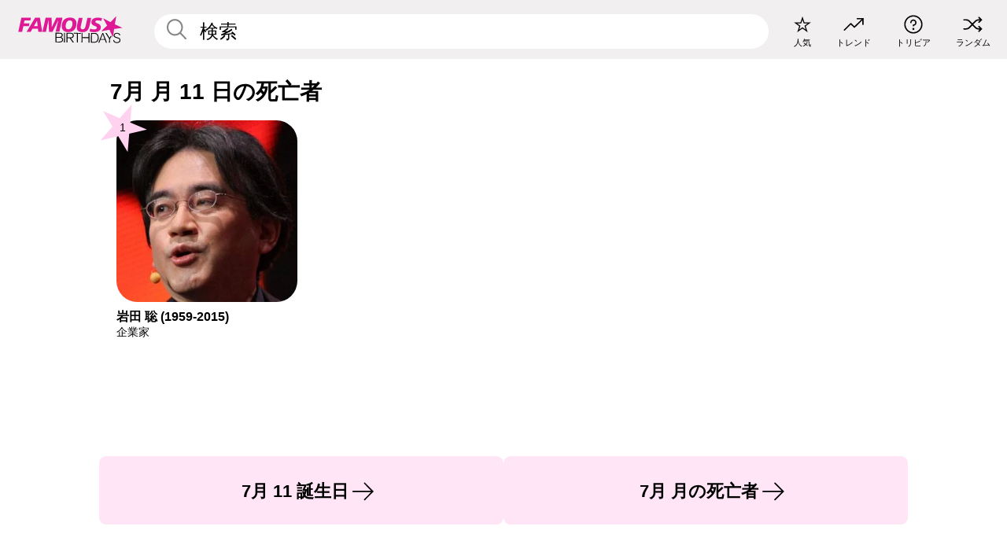

--- FILE ---
content_type: text/plain;charset=UTF-8
request_url: https://c.pub.network/v2/c
body_size: -268
content:
35babe3c-8230-4cdc-bceb-1cb2a9616e55